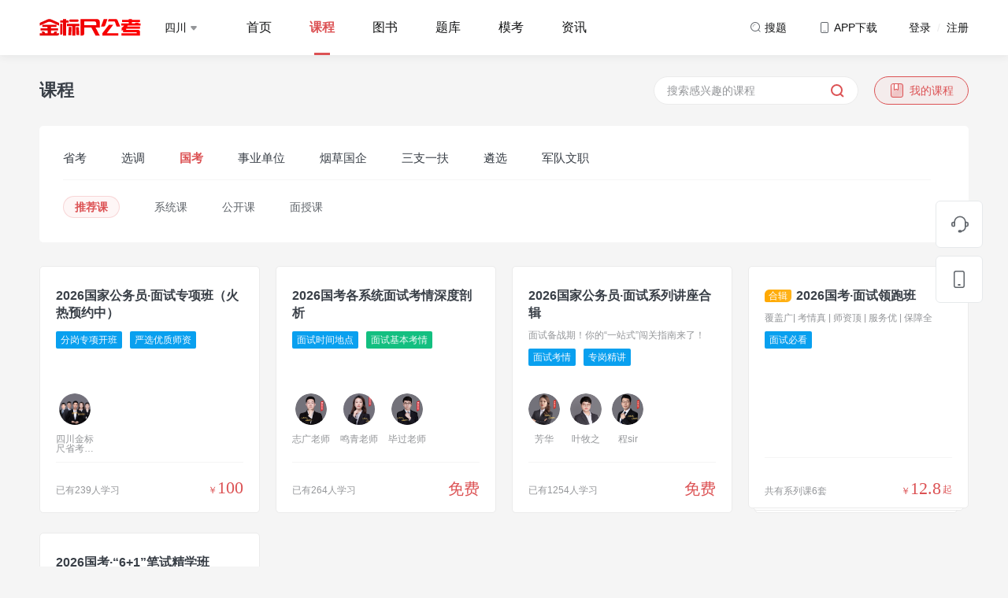

--- FILE ---
content_type: text/html; charset=utf-8
request_url: https://www.jbcgk.com/wp/course/index?tagrelationid=20&brand=jbcgk&province=sichuan
body_size: 14818
content:
<!DOCTYPE html>
<html lang="en">

<head>
    <meta charset="UTF-8">
            <title>金标尺公考</title>
        <meta name="keywords" content="公务员培训">
    <meta name="description" content="【金标尺公考】专注公务员考试的在线教育品牌，致力于为公务员、事业编（含教师、卫生）及各类公招考生提供高品质备考学习体验，涵盖课程、真题、资讯、图书等精品内容，助力考生成功上岸！">
</head>

<link rel="shortcut icon" type="favicon.ico" href="/wp/jbcgk/jbcgk_favicon.png">
<link href="/wp/common/css/tool/bootstrap.min.css" rel="stylesheet">
<link rel="stylesheet" href="/wp/common/css/tool/swiper-bundle.min.css">
<link rel="stylesheet" type="text/css" href="/wp/common/plugins/font-awesome/css/font-awesome.min.css" />
<link rel="stylesheet" href="/wp/jbcgk/css/main.css?v=1769924562">
<script src="/wp/common/js/tool/jquery-3.3.1.min.js" type="text/javascript" charset="utf-8"></script>
<script src="/wp/common/js/tool/bootstrap.min.js"></script>
<script src="/wp/common/js/tool/swiper-bundle.min.js"></script>
<script src="/wp/common/plugins/layer/layer.js"></script>
<script src="/wp/common/js/common.js?v=1769924562"></script>
<script src="/wp/common/js/download.js?v=1769924562"></script>
<script src="https://statics-1253756937.cos.ap-chengdu.myqcloud.com/public_resources/jsencrypt/3.3.2/jsencrypt.min.js"></script>
<script src="https://statics-1253756937.cos.ap-chengdu.myqcloud.com/common/encrypt_publickey.js"></script>
<script src="/wp/common/js/cookie.js"></script>
<script src="https://statics-1253756937.cos.ap-chengdu.myqcloud.com/common/xss.js"></script>


<!-- 右侧导航 -->
<div class="page-side-nav" id="pageSideNav">
    <div class="list">

        <a href="https://tb.53kf.com/code/client/a8debd3f97e628152c9cb159e15d35ac5/5" target="_blank" class="list-item">
            <svg xmlns="http://www.w3.org/2000/svg" width="24" height="24" viewBox="0 0 24 24" class="svg-icon">
                <g transform="translate(-1852 -456)">
                    <rect width="24" height="24" transform="translate(1852 456)" fill="#393f47" opacity="0" />
                    <path d="M22.495,10.815h-.855a7.713,7.713,0,0,0-15.4,0H5.384a2.441,2.441,0,0,0-2.445,2.423v1.615a2.441,2.441,0,0,0,2.445,2.423H6.2a1.627,1.627,0,0,0,1.63-1.615V11.219a6.111,6.111,0,0,1,12.222,0v5.654a5.256,5.256,0,0,1-3.993,5.088,1.589,1.589,0,0,0-1.3-.646h-1.63a1.615,1.615,0,1,0,0,3.231h1.63a1.668,1.668,0,0,0,1.508-.969,6.9,6.9,0,0,0,5.419-6.3h.815a2.441,2.441,0,0,0,2.445-2.423V13.239a2.441,2.441,0,0,0-2.445-2.423ZM5.384,15.661a.814.814,0,0,1-.815-.808V13.238a.814.814,0,0,1,.815-.807H6.2v3.231Zm17.926-.808a.814.814,0,0,1-.815.808H21.68V12.431h.815a.814.814,0,0,1,.815.808v1.615Z" transform="translate(1850.061 454)" fill="#60656b" />
                </g>
            </svg>
            <p class="text">客服</p>
        </a>

        <a href="/wp/book/cart" class="list-item  list-item-car" target="_blank">
            <svg xmlns="http://www.w3.org/2000/svg" width="24" height="24" viewBox="0 0 24 24" class="svg-icon">
                <g transform="translate(-1852 -456)">
                    <rect width="24" height="24" transform="translate(1852 456)" fill="#393f47" opacity="0" />
                    <path d="M20.342,24.033q.071.37.151.793l.593,3.183.673,3.7L22,33.039,34.317,31.6A1.692,1.692,0,0,0,35.8,30.066l0-.1V25.446a1.416,1.416,0,0,0-1.324-1.41l-.093,0H20.342ZM16.348,19.5a4.583,4.583,0,0,1,1.729.36,2.933,2.933,0,0,1,1.833,2.058l.083.372.01.048H34.387A3.112,3.112,0,0,1,37.5,25.321l0,.125v4.523a3.382,3.382,0,0,1-2.877,3.3l-12.3,1.436a3.706,3.706,0,0,0,.346.78,1.957,1.957,0,0,0,1.374,1.02l.086.012,2.467,0,9.558,0a.848.848,0,0,1,0,1.7l-6.448,0-5.639,0-.091-.005a3.6,3.6,0,0,1-2.765-1.852,5.192,5.192,0,0,1-.642-1.642L20.2,32.642q-.336-1.866-.677-3.731l-.7-3.744c-.273-1.44-.47-2.431-.572-2.856a1.274,1.274,0,0,0-.839-.887,3.062,3.062,0,0,0-.753-.2l-.141-.017-.109-.009-.071,0a.848.848,0,0,1,0-1.7ZM34.674,39.013a1.413,1.413,0,0,1,1.413,1.39v.023a1.413,1.413,0,0,1-1.39,1.413h-.023a1.413,1.413,0,0,1-.023-2.826Zm-10.739,0a1.413,1.413,0,0,1,1.413,1.39v.023a1.413,1.413,0,0,1-1.39,1.413h-.023a1.413,1.413,0,0,1-.023-2.826Z" transform="translate(1837.5 437.269)" fill="#60656b" />
                </g>
            </svg>
            <p class="text">购物车</p>
        </a>

        <a href="javascript:void(0)" class="list-item list-item-download">
            <svg class="svg-icon" xmlns="http://www.w3.org/2000/svg" width="24" height="24" viewBox="0 0 24 24">
                <g transform="translate(-1852 -456)">
                    <rect class="download-svg1" width="24" height="24" transform="translate(1852 456)" fill="#393f47" opacity="0" />
                    <g class="download-svg2" transform="translate(1857 457)" fill="none" stroke="#60656b" stroke-width="1.5">
                        <rect width="14" height="22" rx="3" stroke="none" />
                        <rect x="0.75" y="0.75" width="12.5" height="20.5" rx="2.25" fill="none" />
                    </g>
                    <g class="download-svg3" transform="translate(1862 474)" fill="#fff" stroke="#60656b" stroke-width="1">
                        <rect width="4" height="2" rx="1" stroke="none" />
                        <rect x="0.5" y="0.5" width="3" height="1" rx="0.5" fill="none" />
                    </g>
                </g>
            </svg>
                            <p class="text">APP下载</p>
                <div class="code-box-box">
                    <div class="code-box">
                        <div class="code" style="background-image: url(https://webresource-1253756937.cos.ap-guangzhou.myqcloud.com/pc/jbcgk/common/code_bg.png);">
                            <img src="https://webresource-1253756937.cos.ap-guangzhou.myqcloud.com/pc/common/jbcgkcode.png" alt="">
                        </div>
                        <p class="code-text">扫码下载金标尺公考APP</p>
                    </div>
                </div>
                    </a>

        <!--购买使用-->
        <form method="post" id="submit_form"></form>

        <div class="list-item" id="scollTopButton">
            <svg xmlns="http://www.w3.org/2000/svg" width="24" height="24" viewBox="0 0 24 24" class="svg-icon">
                <g transform="translate(-1854 -458)">
                    <rect class="svg-back1" width="24" height="24" transform="translate(1854 458)" fill="#393f47" opacity="0" />
                    <path class="svg-back2" d="M85.786,73.483H81.344v7.4h1.481V79.406h4.442V73.483Zm0,4.442H82.824V74.964h2.962ZM75.421,73.483H73.94v7.4h5.923v-7.4Zm2.962,5.923H75.421V74.964h2.962Zm-9.76-5.923H66.267v1.481h2.356v5.923H70.1V74.964h2.356V73.483H68.622Z" transform="translate(1789.233 399.798)" fill="#393f47" />
                    <path class="svg-back3" d="M1861,468.125l6.125-6.125,6.125,6.125" transform="translate(-1.125 -1.625)" fill="none" stroke="#393f47" stroke-linecap="round" stroke-linejoin="round" stroke-width="1.6" />
                </g>
            </svg>
            <p class="text">回顶部</p>
        </div>
    </div>
</div>

<!-- 登录弹窗 -->
<div class="login-modal" id="loginModal" modalType="login" style="display: none;">
    <div class="login-modal-box">
        <div class="login-modal-header">
            <!-- <div class="title-header">登录</div> -->
            <ul class="nav  login-tabs">
                <li><a href="#loginTab1" data-toggle="tab" class="link active">验证码登录</a></li>
                <li><a href="#loginTab2" data-toggle="tab" class="link ">密码登录</a></li>
            </ul>
        </div>
        <div class="login-modal-content">
            <div class="tab-content">
                <div class="tab-pane active" id="loginTab1">
                    <!-- 验证码登录 -->
                    <div class="login-form form-code-login">
                        <!-- 手机号 -->
                        <div class="login-form-item">
                            <div class="login-form-item-element">
                                <input type="text" placeholder="请输入手机号" maxlength="11" onkeyup="value=value.replace(/[^\d]/g,'')" class="input input-phone" id="" autofocus="autofocus">
                                <!-- 错误提示 -->
                                <p class="err-tips">
                                    <img src="/wp/common/images/common/login_err_tips.png" class="icon">
                                    <span class="text"></span>
                                </p>
                            </div>
                        </div>

                        <!-- 图形验证码 -->
                        <div class="login-form-item">
                            <div class="login-form-item-element">
                                <input type="text" placeholder="请输入图形验证码" maxlength="4" onkeyup="value=value.replace(/[^\d]/g,'')" class="input input-img-code">
                                <!-- 错误提示 -->
                                <p class="err-tips">
                                    <img src="/wp/common/images/common/login_err_tips.png" class="icon">
                                    <span class="text"></span>
                                </p>
                            </div>
                            <div class="code-image-box" id="verify_code">
                                <img src="/wp/home/get_captcha?type=login" onclick="this.src='/wp/home/get_captcha?type=login&rand='+Math.random();">
                            </div>
                        </div>

                        <!-- 密码 -->
                        <div class="login-form-item">
                            <div class="login-form-item-element login-form-item-password">
                                <input type="text" placeholder="验证码" maxlength="4" onkeyup="value=value.replace(/[^\d]/g,'')" class="input input-code disabled">
                                <div class="code-box disabled" id="loginCodeButton" data-type="login"> 获取验证码</div>
                                <!-- 错误提示 -->
                                <p class="err-tips">
                                    <img src="/wp/common/images/common/login_err_tips.png" class="icon">
                                    <span class="text"></span>
                                </p>
                            </div>
                        </div>
                        <button class="submit-button disabled">登录&nbsp;/&nbsp;注册</button>
                        <div class="agreement-tips">
                            <p class="checkbox"><input type="checkbox"></p>
                            <p class="text">注册/登录即代表您已同意金标尺公考<a href="https://appresource-1253756937.cos.ap-chengdu.myqcloud.com/jbcgk/agreement/privacy.html" class="link" target="_blank">《隐私协议》</a><a href="https://appresource-1253756937.cos.ap-chengdu.myqcloud.com/jbcgk/agreement/user_agreement.html" class="link" target="_blank">《用户协议》</a></p>
                        </div>
                    </div>
                </div>
                <div class="tab-pane " id="loginTab2">
                    <!-- 密码登录 -->
                    <div class="login-form form-password-login">
                        <!-- 密码手机号 -->
                        <div class="login-form-item">
                            <div class="login-form-item-element">
                                <input type="text" placeholder="请输入手机号" maxlength="11" onkeyup="value=value.replace(/[^\d]/g,'')" class="input input-phone" autocomplete="off">
                                <input type="password" autocomplete="new-password" style="display: none" />
                                <!-- 错误提示 -->
                                <p class="err-tips">
                                    <img src="/wp/common/images/common/login_err_tips.png" class="icon">
                                    <span class="text"></span>
                                </p>
                            </div>
                        </div>
                        <!-- 登录密码 -->
                        <div class="login-form-item">
                            <div class="login-form-item-element login-form-item-password">
                                <input type="password" placeholder="请输入登录密码" maxlength="20" class="input input-password" autocomplete="off">
                                <div class="eye-box">
                                    <img src="/wp/common/images/common/login_eye_close.png" class="icon icon1">
                                    <img src="/wp/common/images/common/login_eye_open.png" class="icon icon2">
                                </div>
                                <!-- 错误提示 -->
                                <p class="err-tips">
                                    <img src="/wp/common/images/common/login_err_tips.png" class="icon">
                                    <span class="text"></span>
                                </p>
                            </div>
                        </div>
                        <div class="login-form-tips" onclick="modalSwitchForm('resetModal')">忘记密码?</div>
                        <button class="submit-button disabled">登录</button>
                        <div class="agreement-tips">
                            <p class="checkbox"><input type="checkbox"></p>
                            <p class="text">注册/登录即代表您已同意金标尺公考<a href="https://appresource-1253756937.cos.ap-chengdu.myqcloud.com/jbcgk/agreement/privacy.html" class="link" target="_blank">《隐私协议》</a><a href="https://appresource-1253756937.cos.ap-chengdu.myqcloud.com/jbcgk/agreement/user_agreement.html" class="link" target="_blank">《用户协议》</a></p>
                        </div>
                    </div>
                </div>
            </div>
        </div>
        <!--        <div class="login-modal-footer">-->
        <!--            <div class="wx-login"><img src="/wp/common/images/common/login_wx.png" class="icon"> 微信登录</div>-->
        <!--        </div>-->
    </div>
    <div class="reset-modal-box">
        <div class="login-modal-header">
            <div class="title-header">重置密码</div>
        </div>
        <div class="login-modal-content">
            <div class="login-form form-reset-login">
                <!-- 手机号 -->
                <div class="login-form-item">
                    <div class="login-form-item-element">
                        <input type="text" placeholder="请输入手机号" maxlength="11" onkeyup="value=value.replace(/[^\d]/g,'')" class="input input-phone" autocomplete="off">
                        <input type="password" autocomplete="new-password" style="display: none" />
                        <!-- 错误提示 -->
                        <p class="err-tips">
                            <img src="/wp/common/images/common/login_err_tips.png" class="icon">
                            <span class="text"></span>
                        </p>
                    </div>
                </div>
                <!-- 图形验证码 -->
                <div class="login-form-item">
                    <div class="login-form-item-element">
                        <input type="text" placeholder="请输入图形验证码" maxlength="4" onkeyup="value=value.replace(/[^\d]/g,'')" class="input input-img-code">

                        <!-- 错误提示 -->
                        <p class="err-tips">
                            <img src="/wp/common/images/common/login_err_tips.png" class="icon">
                            <span class="text"></span>
                        </p>
                    </div>

                    <div class="code-image-box " id="verify_code">
                        <img src="/wp/home/get_captcha?type=reset_password" onclick="this.src='/wp/home/get_captcha?type=reset_password&rand='+Math.random();">
                    </div>
                </div>

                <!-- 验证码 -->
                <div class="login-form-item">
                    <div class="login-form-item-element login-form-item-password">
                        <input type="text" placeholder="验证码" maxlength="4" onkeyup="value=value.replace(/[^\d]/g,'')" class="input input-code disabled" autocomplete="off">
                        <input type="password" autocomplete="new-password" style="display: none" />
                        <div class="code-box disabled" id="resetPwdCodeButton" data-type="reset_password"> 获取验证码</div>
                        <!-- 错误提示 -->
                        <p class="err-tips">
                            <img src="/wp/common/images/common/login_err_tips.png" class="icon">
                            <span class="text"></span>
                        </p>
                    </div>
                </div>
                <!-- 登录密码 -->
                <div class="login-form-item">
                    <div class="login-form-item-element login-form-item-password">
                        <input type="password" placeholder="设置密码（6-20位英文或数字）" maxlength="20" class="input input-password" autocomplete="off">
                        <input type="password" autocomplete="new-password" style="display: none" />
                        <div class="eye-box">
                            <img src="/wp/common/images/common/login_eye_close.png" class="icon icon1">
                            <img src="/wp/common/images/common/login_eye_open.png" class="icon icon2">
                        </div>
                        <!-- 错误提示 -->
                        <p class="err-tips">
                            <img src="/wp/common/images/common/login_err_tips.png" class="icon">
                            <span class="text"></span>
                        </p>
                    </div>
                </div>
                <button class="submit-button disabled">确定</button>
                <div class="back-login">返回登录</div>
            </div>
        </div>
    </div>
    <div class="data-modal-box">
        <div class="login-modal-header">
            <div class="title-header">完善资料</div>
        </div>
        <div class="login-modal-content">
            <div class="login-form form-data-login">

                <!-- 用户名 -->
                <div class="login-form-item">
                    <div class="login-form-item-element">
                        <input type="text" placeholder="请输入昵称" maxlength="11" class="input input-username">
                        <!-- 错误提示 -->
                        <p class="err-tips">
                            <img src="/wp/common/images/common/login_err_tips.png" class="icon">
                            <span class="text"></span>
                        </p>
                    </div>
                </div>

                <!-- 登录密码 -->
                <div class="login-form-item">
                    <div class="login-form-item-element login-form-item-password">
                        <input type="password" placeholder="设置密码 (6-20位英文或数字)" maxlength="20" class="input input-password">
                        <div class="eye-box">
                            <img src="/wp/common/images/common/login_eye_close.png" class="icon icon1">
                            <img src="/wp/common/images/common/login_eye_open.png" class="icon icon2">
                        </div>
                        <!-- 错误提示 -->
                        <p class="err-tips">
                            <img src="/wp/common/images/common/login_err_tips.png" class="icon">
                            <span class="text"></span>
                        </p>
                    </div>
                </div>
                <input type="hidden" id="confirm_phone" />
                <input type="hidden" id="confirm_regcode" />
                <button class="submit-button disabled">确定</button>
            </div>
        </div>
    </div>
    <div class="wx-modal-box">
        <div class="login-modal-header">
            <div class="title-header">微信登录</div>
        </div>
        <div class="login-modal-content">
            <div class="code-box">
                <!--                <img src="/wp/common/images/demo/code.png" class="img">-->
                <iframe id="wx_login_qrcode" src="" height="278" width="278" frameborder="no"></iframe>
            </div>
            <p class="tips">请使用微信扫描二维码，登录金标尺公考</p>
            <div class="back-login">返回登录</div>
        </div>
    </div>
</div>

<!-- 选择报考地区/考试类别 -->
<div class="area-modal " id="regionModal" style="display: none;">
    <div class="common-modal-header">
        <div class="close-button">
            <svg class="svg-icon" xmlns="http://www.w3.org/2000/svg" width="20.002" height="20" viewBox="0 0 20.002 20">
                <rect height="20" transform="translate(0.002)" opacity="0" />
                <path d="M21921.254-2386.249v-6.252H21915v-1.5h6.252v-6.252h1.5V-2394H21929v1.5h-6.252v6.252Z" transform="translate(13818.813 -17183.578) rotate(135)" fill="#60656b" opacity="0.3" />
            </svg>
        </div>
    </div>
    <div class="common-modal-content">
        <div class="area-select-title">Hi，同学</div>
        <div class="area-select-subtitle">选择你要报考的地区、考试，为您定制学习内容</div>
        <div class="area-select-list">
            <div class="list-header">
                <svg xmlns="http://www.w3.org/2000/svg" width="20" height="20" viewBox="0 0 20 20" class="svg-icon">
                    <g transform="translate(-2448 -97)">
                        <rect width="20" height="20" transform="translate(2448 97)" fill="#60656b" opacity="0" />
                        <path d="M-278.111,47.536a7,7,0,0,0-10.78,0l-.018.022a6.952,6.952,0,0,0-.076,8.759,27.829,27.829,0,0,0,4.244,4.239,1.978,1.978,0,0,0,2.492,0,26.426,26.426,0,0,0,4.386-4.492A6.881,6.881,0,0,0-278.111,47.536ZM-283.5,54.5A2.5,2.5,0,0,1-286,52a2.5,2.5,0,0,1,2.5-2.5A2.5,2.5,0,0,1-281,52,2.5,2.5,0,0,1-283.5,54.5Z" transform="translate(2741.5 54)" fill="#00b38a" />
                    </g>
                </svg>
                <p class="name">报考地区</p>
            </div>
            <div class="list-content">
                <ul class="list" id="province_list">
                                            <li>
                            <a href="javascript:void(0)" class="link province_item " data-key="chongqing">重庆</a>
                        </li>
                                            <li>
                            <a href="javascript:void(0)" class="link province_item active" data-key="sichuan">四川</a>
                        </li>
                                            <li>
                            <a href="javascript:void(0)" class="link province_item " data-key="guizhou">贵州</a>
                        </li>
                                            <li>
                            <a href="javascript:void(0)" class="link province_item " data-key="xinjiang">新疆</a>
                        </li>
                                            <li>
                            <a href="javascript:void(0)" class="link province_item " data-key="hunan">湖南</a>
                        </li>
                                            <li>
                            <a href="javascript:void(0)" class="link province_item " data-key="hubei">湖北</a>
                        </li>
                                            <li>
                            <a href="javascript:void(0)" class="link province_item " data-key="shaanxi">陕西</a>
                        </li>
                                            <li>
                            <a href="javascript:void(0)" class="link province_item " data-key="yunnan">云南</a>
                        </li>
                                            <li>
                            <a href="javascript:void(0)" class="link province_item " data-key="anhui">安徽</a>
                        </li>
                                            <li>
                            <a href="javascript:void(0)" class="link province_item " data-key="gansu">甘肃</a>
                        </li>
                                            <li>
                            <a href="javascript:void(0)" class="link province_item " data-key="hebei">河北</a>
                        </li>
                                            <li>
                            <a href="javascript:void(0)" class="link province_item " data-key="henan">河南</a>
                        </li>
                                            <li>
                            <a href="javascript:void(0)" class="link province_item " data-key="jilin">吉林</a>
                        </li>
                                            <li>
                            <a href="javascript:void(0)" class="link province_item " data-key="tibet">西藏</a>
                        </li>
                                            <li>
                            <a href="javascript:void(0)" class="link province_item " data-key="fujian">福建</a>
                        </li>
                                            <li>
                            <a href="javascript:void(0)" class="link province_item " data-key="hainan">海南</a>
                        </li>
                                            <li>
                            <a href="javascript:void(0)" class="link province_item " data-key="shanxi">山西</a>
                        </li>
                                            <li>
                            <a href="javascript:void(0)" class="link province_item " data-key="beijing">北京</a>
                        </li>
                                            <li>
                            <a href="javascript:void(0)" class="link province_item " data-key="guangxi">广西</a>
                        </li>
                                            <li>
                            <a href="javascript:void(0)" class="link province_item " data-key="jiangsu">江苏</a>
                        </li>
                                            <li>
                            <a href="javascript:void(0)" class="link province_item " data-key="jiangxi">江西</a>
                        </li>
                                            <li>
                            <a href="javascript:void(0)" class="link province_item " data-key="ningxia">宁夏</a>
                        </li>
                                            <li>
                            <a href="javascript:void(0)" class="link province_item " data-key="qinghai">青海</a>
                        </li>
                                            <li>
                            <a href="javascript:void(0)" class="link province_item " data-key="liaoning">辽宁</a>
                        </li>
                                            <li>
                            <a href="javascript:void(0)" class="link province_item " data-key="shandong">山东</a>
                        </li>
                                            <li>
                            <a href="javascript:void(0)" class="link province_item " data-key="shanghai">上海</a>
                        </li>
                                            <li>
                            <a href="javascript:void(0)" class="link province_item " data-key="tianjing">天津</a>
                        </li>
                                            <li>
                            <a href="javascript:void(0)" class="link province_item " data-key="zhejiang">浙江</a>
                        </li>
                                            <li>
                            <a href="javascript:void(0)" class="link province_item " data-key="guangdong">广东</a>
                        </li>
                                            <li>
                            <a href="javascript:void(0)" class="link province_item " data-key="neimenggu">内蒙古</a>
                        </li>
                                            <li>
                            <a href="javascript:void(0)" class="link province_item " data-key="heilongjiang">黑龙江</a>
                        </li>
                                    </ul>
            </div>
        </div>
        <div class="area-select-list" area="exam_category">
            <div class="list-header">
                <svg xmlns="http://www.w3.org/2000/svg" width="20" height="20" viewBox="0 0 20 20" class="svg-icon">
                    <g transform="translate(-2448 -97)">
                        <rect width="20" height="20" transform="translate(2448 97)" fill="#60656b" opacity="0" />
                        <path d="M23947,17580a1,1,0,0,1-1-1v-4a1,1,0,0,1,1-1h4a1,1,0,0,1,1,1v4a1,1,0,0,1-1,1Zm-8,0a1,1,0,0,1-1-1v-4a1,1,0,0,1,1-1h4a1,1,0,0,1,1,1v4a1,1,0,0,1-1,1Zm8-8a1,1,0,0,1-1-1v-4a1,1,0,0,1,1-1h4a1,1,0,0,1,1,1v4a1,1,0,0,1-1,1Zm-8,0a1,1,0,0,1-1-1v-4a1,1,0,0,1,1-1h4a1,1,0,0,1,1,1v4a1,1,0,0,1-1,1Z" transform="translate(-21487 -17466)" fill="#00b38a" />
                    </g>
                </svg>
                <p class="name" show="exam_category">学习方向</p>
            </div>
            <div class="list-content">
                <ul class="list" id="exam_list">
                </ul>
            </div>
        </div>
    </div>
</div>

<!-- 成功 -->
<div class="common-tips" id="commonTipsSuccess" style="display: none;">
    <img src="/wp/common/images/common/common_tips_success.png" class="icon">
    <span class="text">成功弹窗点击</span>
</div>

<!-- 失败 -->
<div class="common-tips" id="commonTipsError" style="display: none;">
    <img src="/wp/common/images/common/common_tips_error.png" class="icon">
    <span class="text">失败弹窗点击</span>
</div>

<!-- 警告 -->
<div class="common-tips " id="commonTipsWarning" style="display: none;">
    <img src="/wp/common/images/common/common_tips_warning.png" class="icon">
    <span class="text">警告弹窗点击</span>
</div>

<!-- 提示 -->
<div class="common-tips " id="commonTipsTips" style="display: none;">
    <img src="/wp/common/images/common/common_tips_tips.png" class="icon">
    <span class="text">提示弹窗点击</span>
</div><link rel="stylesheet" type="text/css" href="/wp/jbcgk/css/goodsList.css" />
<body class="backgroud-gray">
<div class="header-nav-box">
    <!-- 有fixed class时，才会悬浮 -->
    <div id="headerNav" class="fixed">
        <div class="container">
            <div class="header-nav">
                                    <a href="/wp?brand=jbcgk&province=sichuan" class="logo-link">
                        <img src="https://webresource-1253756937.cos.ap-guangzhou.myqcloud.com/pc/jbcgk/common/header_logo.png">
                    </a>
                                <div class="nav-select">
                    <p class="select-text">四川                         <img
                            src="/wp/common/images/common/header_select_icon.png"></p>
                </div>
                                    <div class="nav-list">
                                                    <a class="nav-list-item "
                               href="/wp?brand=jbcgk&province=sichuan">首页</a>
                                                    <a class="nav-list-item active"
                               href="/wp/course/index?brand=jbcgk&province=sichuan">课程</a>
                                                    <a class="nav-list-item "
                               href="/wp/book/index?brand=jbcgk&province=sichuan">图书</a>
                                                    <a class="nav-list-item "
                               href="/wp/practice/index?brand=jbcgk&province=sichuan">题库</a>
                                                    <a class="nav-list-item "
                               href="/wp/practice/exam_index?brand=jbcgk&province=sichuan">模考</a>
                                                    <a class="nav-list-item "
                               href="/wp/news/index?brand=jbcgk&province=sichuan">资讯</a>
                                            </div>
                                <a class="icon-text"
                   href="/wp/search/index?brand=jbcgk">
                    <svg xmlns="http://www.w3.org/2000/svg" width="16" height="16" viewBox="0 0 16 16"
                         class="icon-svg">
                        <g transform="translate(-1294 -30)">
                            <rect class="svg1" width="16" height="16" transform="translate(1294 30)" fill="#60656b"
                                  opacity="0"/>
                            <path class="svg2"
                                  d="M1188.157-797.343a.5.5,0,0,1-.354-.147l-1.929-1.929A6.007,6.007,0,0,1,1182-798a6.006,6.006,0,0,1-6-6,6.007,6.007,0,0,1,6-6,6.007,6.007,0,0,1,6,6,6,6,0,0,1-1.419,3.874l1.93,1.929a.5.5,0,0,1,.146.353.5.5,0,0,1-.146.353A.5.5,0,0,1,1188.157-797.343ZM1182-809a5.006,5.006,0,0,0-5,5,5.006,5.006,0,0,0,5,5,5.005,5.005,0,0,0,5-5A5.006,5.006,0,0,0,1182-809Z"
                                  transform="translate(120 841)" fill="#60656b"/>
                            <path class="svg3" d="M4,7A3,3,0,0,1,7,4" transform="translate(1295 30)" fill="none"
                                  stroke="#60656b" stroke-linecap="round" stroke-width="1" opacity="0.5"/>
                        </g>
                    </svg>
                    <span class="text">搜题</span>
                </a>
                <div class="icon-text icon-text-app">
                    <svg xmlns="http://www.w3.org/2000/svg" width="16" height="16" viewBox="0 0 16 16"
                         class="icon-svg">
                        <g transform="translate(-1294 -29)">
                            <rect class="svg1" width="16" height="16" transform="translate(1294 29)" fill="#60656b"
                                  opacity="0"/>
                            <path class="svg2"
                                  d="M1090-794h-6a2,2,0,0,1-2-2v-10a2,2,0,0,1,2-2h6a2,2,0,0,1,2,2v10A2,2,0,0,1,1090-794Zm-6-13a1,1,0,0,0-1,1v10a1,1,0,0,0,1,1h6a1,1,0,0,0,1-1v-10a1,1,0,0,0-1-1Z"
                                  transform="translate(215 838)" fill="#60656b"/>
                            <rect class="svg3" width="4" height="1" rx="0.5" transform="translate(1300 41)"
                                  fill="#60656b" opacity="0.5"/>
                        </g>
                    </svg>
                                            <span class="text">APP下载</span>
                        <div class="header-nav-hover">
                            <div class="code-box">
                                <div class="code" style="background-image: url(https://webresource-1253756937.cos.ap-guangzhou.myqcloud.com/pc/jbcgk/common/code_bg.png);">
                                    <img src="https://webresource-1253756937.cos.ap-guangzhou.myqcloud.com/pc/common/jbcgkcode.png" alt="">
                                </div>
                                <p class="code-text">扫码下载金标尺公考APP</p>
                            </div>
                        </div>
                                    </div>
                                    <div class="login-text">登录 <span class="symbol">&nbsp;/&nbsp;</span> 注册</div>
                                <input type="hidden" id="ucid" value="0"/>
            </div>
        </div>

            </div>
</div>
<link rel="stylesheet" href="/wp/common/layui/css/layui.css" media="all">

<div class="container"  style="min-height: calc(100vh - 418px);">
    <div class="row">
        <div class="col-md-12">
            <div class="page-list-title">
                <div class="title">课程</div>
                <div class="right-content">
                    <!-- 搜索 -->
                    <div class="search">
                        <input type="text" name="keywords" placeholder="搜索感兴趣的课程" class="input" autocomplete="off">
                        <input type="password" autocomplete="new-password" style="display: none"/>
                        <p class="button search-button">
                             <svg class="svg-icon" xmlns="http://www.w3.org/2000/svg" width="20" height="20"
                                    viewBox="0 0 20 20">
                                    <g transform="translate(3 3.01)">
                                        <rect width="20" height="20" transform="translate(-3 -3.01)" opacity="0" />
                                        <circle class="svg1" cx="6.5" cy="6.5" r="6.5" transform="translate(0 -0.009)"
                                            fill="none" stroke="#00b38a" stroke-width="2" />
                                        <path class="svg2" d="M1297.708,39.15l3,2.816"
                                            transform="translate(-1286.365 -27.592)" fill="none" stroke="#00b38a"
                                            stroke-linecap="round" stroke-width="2" />
                                    </g>
                                </svg>
                        </p>
                    </div>
                    <!-- 我的课程 -->
                                        <a href="javascript:;" class="my-button login-text">
                                            <svg class="svg-icon" xmlns="http://www.w3.org/2000/svg"
                             xmlns:xlink="http://www.w3.org/1999/xlink" width="20" height="20" viewBox="0 0 20 20">
                            <defs>
                                <linearGradient id="linear-gradient" x1="0.028" y1="0.045" x2="0.968" y2="0.964" gradientUnits="objectBoundingBox">
                                    <stop offset="0" stop-color="#fff" />
                                    <stop class="svg0" offset="1" stop-color="#e6fff9" />
                                </linearGradient>
                            </defs>
                            <g transform="translate(-409 -59.197)">
                                <rect width="20" height="20" transform="translate(409 59.197)" opacity="0" />
                                <g class="svg1" transform="translate(411 60.197)" stroke="#00b38a" stroke-width="1"
                                   fill="url(#linear-gradient)">
                                    <rect width="16" height="18" rx="3" stroke="none" />
                                    <rect x="0.5" y="0.5" width="15" height="17" rx="2.5" fill="none" />
                                </g>
                                <g transform="translate(-9461 -17682.998)" fill="#fff">
                                    <path d="M 9880.9990234375 17751.43359375 C 9880.912109375 17751.43359375 9880.826171875 17751.408203125 9880.7431640625 17751.359375 L 9879.255859375 17750.466796875 L 9878.9990234375 17750.3125 L 9878.7412109375 17750.46875 L 9877.2578125 17751.361328125 C 9877.177734375 17751.408203125 9877.0908203125 17751.43359375 9877.0009765625 17751.43359375 C 9876.873046875 17751.43359375 9876.7451171875 17751.380859375 9876.650390625 17751.291015625 C 9876.58203125 17751.224609375 9876.5 17751.109375 9876.5 17750.93359375 L 9876.5 17748.46484375 L 9876.5 17743.69921875 L 9881.501953125 17743.69921875 L 9881.501953125 17749.1953125 L 9881.501953125 17750.93359375 C 9881.501953125 17751.2421875 9881.2412109375 17751.43359375 9880.9990234375 17751.43359375 Z" stroke="none" />
                                    <path class="svg2" d="M 9877 17750.931640625 L 9878.4833984375 17750.0390625 L 9878.998046875 17749.73046875 L 9879.513671875 17750.0390625 L 9880.9990234375 17750.9296875 C 9881 17750.9296875 9881.0009765625 17750.931640625 9881.001953125 17750.931640625 C 9881.001953125 17750.931640625 9881.001953125 17750.931640625 9881.001953125 17750.931640625 L 9881.001953125 17749.1953125 L 9881.001953125 17744.19921875 L 9877 17744.19921875 L 9877 17748.46484375 L 9877 17750.931640625 M 9880.9990234375 17751.93359375 C 9880.8271484375 17751.93359375 9880.6513671875 17751.88671875 9880.4873046875 17751.7890625 L 9878.9990234375 17750.896484375 L 9877.515625 17751.7890625 C 9877.349609375 17751.888671875 9877.1728515625 17751.93359375 9877.0009765625 17751.93359375 C 9876.4794921875 17751.93359375 9876 17751.517578125 9876 17750.93359375 L 9876 17748.46484375 L 9876 17743.19921875 L 9882.001953125 17743.19921875 L 9882.001953125 17749.1953125 L 9882.001953125 17750.93359375 C 9882.001953125 17751.515625 9881.5205078125 17751.93359375 9880.9990234375 17751.93359375 Z" stroke="none" fill="#00b38a" />
                                </g>
                            </g>
                        </svg>

                        <span>我的课程</span>
                    </a>
                </div>
            </div>
        </div>
    </div>

                        <div class="row">
                <div class="col-md-12">
                    <div class="goods-subject-select">

                                                    <div class="subject-list">
                                <div class="list">
                                                                            <a class="text " href="/wp/course/index?tagrelationid=18&brand=jbcgk&province=sichuan">省考</a>
                                                                            <a class="text " href="/wp/course/index?tagrelationid=19&brand=jbcgk&province=sichuan">选调</a>
                                                                            <a class="text active" href="/wp/course/index?tagrelationid=20&brand=jbcgk&province=sichuan">国考</a>
                                                                            <a class="text " href="/wp/course/index?tagrelationid=21&brand=jbcgk&province=sichuan">事业单位</a>
                                                                            <a class="text " href="/wp/course/index?tagrelationid=23&brand=jbcgk&province=sichuan">烟草国企</a>
                                                                            <a class="text " href="/wp/course/index?tagrelationid=22&brand=jbcgk&province=sichuan">三支一扶</a>
                                                                            <a class="text " href="/wp/course/index?tagrelationid=490&brand=jbcgk&province=sichuan">遴选</a>
                                                                            <a class="text " href="/wp/course/index?tagrelationid=431&brand=jbcgk&province=sichuan">军队文职</a>
                                                                    </div>
                            </div>
                        
                                                    <div class="subject-list second-subject-list">
                                <div class="list">
                                                                            <a class="text active" href="/wp/course/index?tagrelationid=20&sub_tag_key=tk_ct14&brand=jbcgk&province=sichuan">推荐课 </a>
                                                                            <a class="text " href="/wp/course/index?tagrelationid=20&sub_tag_key=tk_ct8&brand=jbcgk&province=sichuan">系统课 </a>
                                                                            <a class="text " href="/wp/course/index?tagrelationid=20&sub_tag_key=tk_ct2&brand=jbcgk&province=sichuan">公开课 </a>
                                                                            <a class="text " href="/wp/course/index?tagrelationid=20&sub_tag_key=tk_ct9&brand=jbcgk&province=sichuan">面授课 </a>
                                                                    </div>
                            </div>
                        
                    </div>
                </div>
            </div>
            
    <input type="hidden" name="element" value="1"/>

    <div class="row course_list">

    </div>
</div>

<!-- footer -->
<div class="page-footer">
    <div class="container">
        <div class="content">
            <div class="ad">
                <div class="detail">
                    <div class="app">
                                                    <div class="img">
                                <img src="https://webresource-1253756937.cos.ap-guangzhou.myqcloud.com/pc/common/jbcgkqrcode.png" alt="" class="image_file">
                            </div>
                                                <div class="text">
                            <div class="title">金标尺公考APP</div>
                            <div class="desc">考公务员，到金标尺</div>
                            <div class="button">
                                <a href="https://apps.apple.com/cn/app/id1447839726" target="_blank">
                                    <div class="button-link ios">
                                        <div class="image">
                                            <i class="fa fa-apple"></i>
                                        </div>
                                        <div class="text">
                                            IOS下载
                                        </div>
                                    </div>
                                </a>
                                <a href="https://a.app.qq.com/o/simple.jsp?pkgname=cn.net.tiku.jbcgk.syn" target="_blank">
                                    <div class="button-link  android">
                                        <div class="image">
                                            <i class="fa fa-android"></i>
                                        </div>
                                        <div class="text">
                                            安卓下载
                                        </div>
                                    </div>
                                </a>
                            </div>
                        </div>
                    </div>
                    <div class="contact">
                        <div class="title">联系我们</div>
                        <div class="iphone">
                            <div class="tel_detail">
                                <div class="title">
                                    <span class="tip2">
                                        咨询热线：
                                    </span>
                                    <span class="tip1">
                                        028-86692305、028-87055580                                    </span>
                                </div>
                            </div>
                        </div>
                        <div class="tips">
                            （周一至周日 9:00-21:00）                        </div>
                        <div class="iphone">
                            <div class="tel_detail">
                                <div class="title">
                                    <span class="tip2">
                                        总部地址：
                                    </span>
                                    <span class="tip1">
                                        成都市金牛区一环路北四段191号金宇大厦四川金标尺教育总部（地铁6号线梁家巷站C2出口）                                    </span>
                                </div>
                            </div>
                        </div>
                    </div>
                                            <div class="study">
                            <div class="title">学习工具</div>
                            <div class="study_icons">
                                                                    <a href="https://a.app.qq.com/o/simple.jsp?pkgname=cn.net.tiku.shikaobang.syn" target="_blank" class="icons_item">
                                        <div class="img">
                                            <img src="https://webresource-1253756937.cos.ap-guangzhou.myqcloud.com/pc/common/SKB-logo.png" alt="">
                                        </div>
                                        <div class="text">事考帮</div>
                                    </a>
                                                                    <a href="https://a.app.qq.com/o/simple.jsp?pkgname=cn.net.tiku.jbcgk.syn" target="_blank" class="icons_item">
                                        <div class="img">
                                            <img src="https://webresource-1253756937.cos.ap-guangzhou.myqcloud.com/pc/common/JBCGK-logo.png" alt="">
                                        </div>
                                        <div class="text">公考</div>
                                    </a>
                                                                    <a href="https://a.app.qq.com/o/simple.jsp?pkgname=cn.net.tiku.gpjiaoshi.syn" target="_blank" class="icons_item">
                                        <div class="img">
                                            <img src="https://webresource-1253756937.cos.ap-guangzhou.myqcloud.com/pc/common/GPJS-logo.png" alt="">
                                        </div>
                                        <div class="text">教师</div>
                                    </a>
                                                                    <a href="https://a.app.qq.com/o/simple.jsp?pkgname=cn.tiku.android.zsb" target="_blank" class="icons_item">
                                        <div class="img">
                                            <img src="https://skbang-1253756937.cosgz.myqcloud.com/app_guide/chongqing/attachment/16456817747594.png" alt="">
                                        </div>
                                        <div class="text">专升本</div>
                                    </a>
                                                            </div>
                        </div>
                                    </div>
            </div>
            <div class="footer_detail">
                                    <div class="friend-contact">
                        <div class="title">友情链接：</div>
                        <div class="item_box">
                                                            <a href="https://www.jinbiaochi.com/" target="_blank" class="contact_item"> 金标尺教育 </a>
                                                            <a href="https://www.shikaobang.cn/" target="_blank" class="contact_item"> 事考帮 </a>
                                                            <a href="https://www.jbcjiaoshi.com/" target="_blank" class="contact_item"> 金标尺教师 </a>
                                                            <a href="https://dingwei.cn/" target="_blank" class="contact_item"> 鼎维·云掌门 </a>
                                                    </div>
                    </div>
                                <div class="contact_detail">
                                            <div class="left">
                            <span class="copyright">
                                <a href="https://beian.miit.gov.cn/" target="_blank" style="color: #949699;">Copyright©2021 版权所有 重庆题酷信息科技有限公司</a>
                            </span>
                            <span class="record">
                                <a href="https://beian.miit.gov.cn/" target="_blank">
                                    <span class="url">网站备案号：渝ICP备16011660号-2</span>
                                </a>
                                <span class="police">
                                    <img src="/wp/common/images/footer/record.png" alt="" class="img">
                                </span>
                                <a href="https://www.beian.gov.cn/portal/registerSystemInfo?recordcode=50010502001426" target="_blank">
                                    <span class="url">渝公网安备50010502001426号</span>
                                </a>
                            </span>
                        </div>
                                                                <div class="contact_item">
                                                            <a href="https://weibo.com/u/6055103580" target="_blank" class="item">
                                    <i class="fa fa-weibo fa-lg img"></i>
                                </a>
                                                                                                                    <a href="https://www.jinbiaochi.com/Communicate/page/" target="_blank" class="item">
                                    <i class="fa fa-qq fa-lg img"></i>
                                </a>
                                                    </div>
                                    </div>
                <div class="contact_detail" style="margin-top: 10px;padding-bottom: 10px;">
                    <div class="left">
                        <span class="copyright">违法和不良信息举报电话：17323428169</span>
                        <span class="record">

                            <span class="copyright">
                                举报邮箱：3064369896@qq.com
                            </span>
                            <a href="https://www.12377.cn/" target="_blank" class="copyright">
                                <span class="url">网上有害信息举报</span>
                            </a>
                            <a href="https://statics-1253756937.cos.ap-chengdu.myqcloud.com/company_info/qyzz.html" target="_blank" class="copyright">
                                <span class="url">企业资质</span>
                            </a>
                            <a href="https://appresource-1253756937.cos.ap-chengdu.myqcloud.com/jbcgk/agreement/user_agreement.html" target="_blank" class="copyright">
                                <span class="url">用户协议</span>
                            </a>
                            <a href="https://appresource-1253756937.cos.ap-chengdu.myqcloud.com/jbcgk/agreement/privacy.html" target="_blank" class="copyright">
                                <span class="url">隐私协议</span>
                            </a>
                                                    </span>
                    </div>
                </div>
            </div>

        </div>
    </div>
</div>


<script>
    // 创建加密器对象
    var encrypt = new JSEncrypt();

    // 设置公钥
    var publicKey = encryptPublicKey;
    encrypt.setPublicKey(publicKey);
</script>
<script>
    var _hmt = _hmt || [];
    (function() {
        var hm = document.createElement("script");
        hm.src = "https://hm.baidu.com/hm.js?81f8d9844a5039d020bc84aa15c07ded";
        var s = document.getElementsByTagName("script")[0];
        s.parentNode.insertBefore(hm, s);
    })();

    //设置page_data
    $.cookie.deleteCookie("jbcgk_pageData");
<!--    $.cookie.setCookie("--><!--_pageData", '--><!--', 7 * 86400);-->

    $(document).ready(function() {
        //获取购物车数量 暂时取消
        var ucid = $("#ucid").val();
        if (ucid === 0) {
            return;
        }
        let brand = $("#brand").val();
        let province = $("#province").val();
        let sto_key = brand + ":" + province + ":book_cart:" + ucid;
        let book_cart_json = window.localStorage.getItem(sto_key);
        var num = 0;
        if (book_cart_json != null) {
            book_cart = JSON.parse(book_cart_json);
            book_cart.forEach(function(val, key) {
                num += val.num;
            });
        }

        if (num !== 0) {
            let _sideCardCount = $("#pageSideNav .list-item-car .count")
            if (_sideCardCount.length === 0) {
                $("#pageSideNav .list-item-car").append('<span class="count">0</span>')
            }
            _sideCardCount = $("#pageSideNav .list-item-car .count")
            let val = Number(num)
            if (val > 99) {
                val = '99+'
            }
            _sideCardCount.text(val)
        }
        //end
    })

    $(".login-text").click(function(params) {
        login_modal();
    })

    // 切换弹窗模式
    function modalSwitchForm(name) {
        if (name == 'resetModal') {
            $("#loginModal").attr('modalType', 'reset')
        }
        if (name == 'loginModal') {
            $("#loginModal").attr('modalType', 'login')
        }
        if (name == 'dataModal') {
            $("#loginModal").attr('modalType', 'data')
        }
        if (name == 'wxModal') {
            $("#loginModal").attr('modalType', 'wx')
        }
    }

    // 微信登录点击
    $("body").on("click", ".wx-login", function(params) {
        let url = "/wp/home/wx_login";
        let uri = window.location.href;
        http_request(url, {
            uri: uri
        }, function(response_data) {
            let response_msg = response_data.message;
            let $response_data = response_data.data;
            let response_status = parseInt(response_data.status);
            switch (response_status) {
                case 1:
                    $('#wx_login_qrcode').attr('src', $response_data.url);
                    modalSwitchForm('wxModal')
                    break;
                default:
                    showMsg(2, response_msg);
                    break;
            }
        });
    })

    // 返回登录按钮点击
    $("body").on("click", ".back-login", function(params) {
        modalSwitchForm('loginModal')
    })

    // 输入密码眼睛点击
    $("body").on("click", ".eye-box .icon", function(params) {
        let eyeClassName = 'show-password',
            _parentsElemnt = $(this).parents('.login-form-item-element')
        if (_parentsElemnt.hasClass(eyeClassName)) {
            _parentsElemnt.removeClass(eyeClassName)
            _parentsElemnt.find(".input").attr('type', 'password')
        } else {
            _parentsElemnt.addClass(eyeClassName)
            _parentsElemnt.find(".input").attr('type', 'text')
        }
    })

    // 修改验证码文案
    function modifyCodeText(elementId, time) {
        let _element = $(elementId)
        if (time > 0) {
            _element.text('(' + time + ')s 重新发送')
            _element.addClass('codeing')
        } else {
            _element.text('重新发送')
            _element.removeClass('codeing')
        }
    }

    let codeTimer = -1;

    // 开启验证码计时器
    function startCodeTimer(paramTime, elementId) {
        let time = paramTime
        modifyCodeText(elementId, time)
        codeTimer = setInterval(function() {
            time--
            modifyCodeText(elementId, time)
            if (time <= 0) {
                clearInterval(codeTimer)
                codeTimer = -1
                return
            }
        }, 1000)
    }

    $('.login-form input').focus(function() {
        $(this).parents('.login-form-item-element').addClass('login-form-item-element__focus')
    });
    $('.login-form input').blur(function() {
        $(this).parents('.login-form-item-element').removeClass('login-form-item-element__focus')
    });

    // 检查禁用提交按钮
    function checkDisabledSubmitButton(_this) {

        if (_this.parents('.login-form').hasClass('form-code-login')) {
            let phoneLength = $('.form-code-login .input-phone').val().toString().length,
                codeLength = $('.form-code-login .input-code').val().toString().length,
                codeImageLength = $('.form-code-login .input-img-code').val().toString().length;

            if (phoneLength >= 11 && codeLength >= 4 && codeImageLength >= 4) {
                $('.form-code-login .submit-button').removeClass('disabled')
            } else {
                $('.form-code-login .submit-button').addClass('disabled')
            }

        }

        if (_this.parents('.login-form').hasClass('form-password-login')) {
            let phoneLength = $('.form-password-login .input-phone').val().toString().length,
                passwordLength = $('.form-password-login .input-password').val().toString().length;

            if (phoneLength >= 11 && passwordLength >= 6) {
                $('.form-password-login .submit-button').removeClass('disabled')
            } else {
                $('.form-password-login .submit-button').addClass('disabled')
            }
        }

        if (_this.parents('.login-form').hasClass('form-reset-login')) {
            let phoneLength = $('.form-reset-login .input-phone').val().toString().length,
                passwordLength = $('.form-reset-login .input-password').val().toString().length,
                codeLength = $('.form-reset-login .input-code').val().toString().length,
                codeImageLength = $('.form-reset-login .input-img-code').val().toString().length

            if (phoneLength >= 11 && passwordLength >= 6 && codeLength >= 4 && codeImageLength >= 4) {
                $('.form-reset-login .submit-button').removeClass('disabled')

            } else {
                $('.form-reset-login .submit-button').addClass('disabled')

            }
        }

        if (_this.parents('.login-form').hasClass('form-data-login')) {
            let usernameLength = $('.form-data-login .input-username').val().toString().length,
                passwordLength = $('.form-data-login .input-password').val().toString().length
            if (usernameLength >= 2 && passwordLength >= 6) {
                $('.form-data-login .submit-button').removeClass('disabled')

            } else {
                $('.form-data-login .submit-button').addClass('disabled')

            }
        }

    }

    // 获取验证码点击
    $("body").on("click", ".code-box", function() {
        let type = $(this).data('type');
        let _this = $(this);
        if (_this.hasClass('disabled') || _this.hasClass('codeing')) {
            return
        }
        if (codeTimer != -1) return;

        let code_dom = '';
        let img_code_dom = '';
        let button_dom = '';
        switch (type) {
            case 'login':
                code_dom = '.form-code-login .input-phone'
                img_code_dom = '.form-code-login .input-img-code'
                button_dom = '#loginCodeButton'
                break;
            case 'reset_password':
                code_dom = '.form-reset-login .input-phone'
                img_code_dom = '.form-reset-login .input-img-code'
                button_dom = '#resetPwdCodeButton'
                break;
            default:
                return;
        }
        let phoneResult = getVerifyResylt(code_dom, verifyPhone);
        let codeResult = getVerifyResylt(img_code_dom, verifyCode);
        if (!verifyResyltMap(phoneResult, codeResult)) {
            return
        }

        if(type == 'login'){
            if (!verifyAgreementTips($('.form-code-login'))) {
                return false
            }
        }

        let url = "/wp/home/sendMessage";
        let params = {
            type: type,
            phone: phoneResult.value,
            img_code: codeResult.value
        }
        http_request(url, params, function(response_data) {
            let response_msg = response_data.message;
            let $response_data = response_data.data;
            let response_status = parseInt(response_data.status);

            switch (response_status) {
                case 1:
                    $(code_dom).attr('disabled', false);
                    startCodeTimer(60, button_dom);
                    break;
                case -1:
                    code_dom = img_code_dom;
                default:
                    formShowErrorTips(code_dom, response_msg)
                    break;
            }
        });
    })

    // input 输入监听
    $(".login-form .input").bind('input propertychange', function() {
        $(this).parents(".login-form-item-element").removeClass('login-form-item-element__error')
        checkDisabledSubmitButton($(this));
    })

    // 监听手机号输入
    $(".login-form .input-phone").bind('input propertychange', function() {
        let val = $(this).val().toString()
        if (val.length >= 11) {
            $(this).parents(".login-form").find(".code-box").removeClass('disabled')
        } else {
            $(this).parents(".login-form").find(".code-box").addClass('disabled')

        }
    })

    // 显示错误提示
    function formShowErrorTips(elemntID, msg) {
        $(elemntID).parents(".login-form-item-element").addClass('login-form-item-element__error')
        $(elemntID).parents(".login-form-item-element").find(".err-tips .text").text(msg)
    }

    // 获取验证结果
    function getVerifyResylt(elemntID, fnName) {
        let _element = $(elemntID)
        let val = _element.val().toString()
        let result = fnName(val)
        result.elemntID = elemntID
        return result
    }

    // 遍历验证结果
    function verifyResyltMap() {
        let list = Array.prototype.slice.apply(arguments)
        let result = true
        for (let i = 0; i <= list.length - 1; i++) {
            let o = list[i]
            if (!o.result) {
                result = false
                formShowErrorTips(o.elemntID, o.msg)
                break;
            }
        }
        return result
    }

    // 验证登录协议
    function verifyAgreementTips($this) {
        if (!$this){
            return false
        }
        if ($this.find("[type='checkbox']").is(':checked')) {
            return true
        }
        layer.msg('请勾选协议')
        return false
    }

    // 登录密码按钮提交
    $(".form-password-login .submit-button").click(function() {
        let disabled = $(this).hasClass('disabled');
        if (disabled) {
            return false;
        }

        let phoneResult = getVerifyResylt(".form-password-login .input-phone", verifyPhone),
            passwordResult = getVerifyResylt(".form-password-login .input-password", verifyPassword)
        if (!verifyResyltMap(phoneResult, passwordResult)) {
            return
        }
        if (!verifyAgreementTips($('.form-password-login'))) {
            return false
        }

        let url = "/wp/home/login";
        let params = {
            type: 'password',
            phone: phoneResult.value,
            password: encrypt.encrypt(passwordResult.value)
        }
        http_request(url, params, function(response_data) {
            let response_msg = response_data.message;
            let $response_data = response_data.data;
            let response_status = parseInt(response_data.status);
            switch (response_status) {
                case 1:
                    $.cookie.setCookie('user_infor', JSON.stringify($response_data), 7 * 86400);
                    setTimeout(function() {
                        location.reload();
                    }, 500)
                    break;
                case -1:
                    formShowErrorTips('.form-password-login .input-phone', response_msg)
                    break;
                case -2:
                    formShowErrorTips('.form-password-login .input-password', response_msg)
                    break;
                default:
                    showMsg(2, response_msg);
                    break;
            }
        });
    })

    // 验证码登录点击
    $(".form-code-login .submit-button").click(function() {
        let disabled = $(this).hasClass('disabled');
        if (disabled) {
            return false;
        }

        let phoneResult = getVerifyResylt(".form-code-login .input-phone", verifyPhone),
            codeResult = getVerifyResylt(".form-code-login .input-code", verifyCode)

        if (!verifyResyltMap(phoneResult, codeResult)) {
            return
        }
        if (!verifyAgreementTips($('.form-code-login'))) {
            return false
        }

        let url = "/wp/home/login";
        let params = {
            type: 'code',
            phone: phoneResult.value,
            code: codeResult.value,
        }
        http_request(url, params, function(response_data) {
            let response_msg = response_data.message;
            let $response_data = response_data.data;
            let response_status = parseInt(response_data.status);
            switch (response_status) {
                case 1:
                    //登录成功
                    setTimeout(function() {
                        location.reload();
                    }, 500)
                    break;
                case 2:
                    //完善资料
                    let regcode = $response_data.regcode;
                    let phone = $response_data.phone;
                    $('#confirm_phone').val(phone);
                    $('#confirm_regcode').val(regcode);
                    modalSwitchForm('dataModal')
                    break;
                case -1:
                    formShowErrorTips('.form-code-login .input-phone', response_msg)
                    break;
                case -2:
                    formShowErrorTips('.form-code-login .input-code', response_msg)
                    break;
                case -3:
                    formShowErrorTips('.form-code-login .input-img-code', response_msg)
                    break;
                default:
                    showMsg(2, response_msg);
                    break;
            }
        });
    })

    // 重置密码点击
    $(".form-reset-login .submit-button").click(function() {
        let disabled = $(this).hasClass('disabled');
        if (disabled) {
            return false;
        }

        let phoneResult = getVerifyResylt(".form-reset-login .input-phone", verifyPhone),
            codeResult = getVerifyResylt(".form-reset-login .input-code", verifyCode),
            passwordResult = getVerifyResylt(".form-reset-login .input-password", verifyPassword)

        if (!verifyResyltMap(phoneResult, codeResult, passwordResult)) {
            return
        }

        let url = "/wp/home/resetPwd";
        let params = {
            phone: phoneResult.value,
            password: encrypt.encrypt(passwordResult.value),
            code: codeResult.value,
        }
        http_request(url, params, function(response_data) {
            let response_msg = response_data.message;
            let $response_data = response_data.data;
            let response_status = parseInt(response_data.status);
            switch (response_status) {
                case 1:
                    setTimeout(function() {
                        location.reload();
                    }, 500)
                    break;
                case -1:
                    formShowErrorTips('.form-reset-login .input-phone', response_msg)
                    break;
                case -2:
                    formShowErrorTips('.form-reset-login .input-code', response_msg)
                    break;
                case -3:
                    formShowErrorTips('.form-reset-login .input-password', response_msg)
                    break;
                case -4:
                    formShowErrorTips('.form-reset-login .input-img-code', response_msg)
                    break;
                default:
                    showMsg(2, response_msg);
                    break;
            }
        });
    })

    // 完善资料点击
    $(".form-data-login .submit-button").click(function() {
        let disabled = $(this).hasClass('disabled');
        if (disabled) {
            return false;
        }

        let usernameResult = getVerifyResylt(".form-data-login .input-username", verifyUserName),
            passwordResult = getVerifyResylt(".form-data-login .input-password", verifyPassword)

        if (!verifyResyltMap(usernameResult, passwordResult)) {
            return
        }

        let url = "/wp/home/register";
        let params = {
            phone: $('#confirm_phone').val(),
            password: encrypt.encrypt(passwordResult.value),
            nickname: usernameResult.value,
            regcode: $('#confirm_regcode').val()
        }
        http_request(url, params, function(response_data) {
            let response_msg = response_data.message;
            let $response_data = response_data.data;
            let response_status = parseInt(response_data.status);
            switch (response_status) {
                case 1:
                    $.cookie.setCookie('user_infor', JSON.stringify($response_data), 7 * 86400);
                    setTimeout(function() {
                        location.reload();
                    }, 500)
                    break;
                case -1:
                    formShowErrorTips('.form-data-login .input-password', response_msg)
                    break;
                case -2:
                    formShowErrorTips('.form-data-login .input-username', response_msg)
                    break;
                default:
                    showMsg(2, response_msg);
                    break;
            }
        });
    })

    $("body").on("change", ".login-form [type='checkbox']", function(e) {
        checkDisabledSubmitButton($(this));
    })

    // 选择地区弹窗
    let selectLayer;
    let region_flag = false;

    // 选择地区弹窗关闭按钮点击
    let province_key = 'sichuan';
    let exam_key = 'exam3';
    let tagtype = 'label';
    let tagitemkey = 'exam3';
    let tagrelationid = '18';
    let path = '/wp/course/index';
    let referer = '';
    let type_url = '';
    $(".select-text").click(function(params) {
        if (!region_flag) {
            region_flag = true;
            let province_key = "sichuan";
            $('#province_list').find('.province_item').removeClass('active');
            $.each($('#province_list').find('.province_item'), function(i, v) {
                if ($(this).data('key') == province_key) {
                    $(this).addClass('active');
                }
            })

            changeProvince(province_key, 1, 0, 1);
        }
    })

    // 选择地区弹窗关闭点击,阴影层点击
    $(document).on('click', '.layui-area .close-button,.layui-layer-shade', function() {
        region_flag = false;
        layer.close(selectLayer)
    })

    //切换省份
    $(document).on('click', '#province_list .province_item', function() {
        province_key = $(this).data('key');
        $('#province_list').find('.province_item').removeClass('active');
        $(this).addClass('active');

        changeProvince(province_key, 0, 0, 0);
    })

    function changeProvince(province_key, modal, redirect, is_select) {
        let url = "/wp/home/getExamList";
        let params = {
            province_key: province_key
        }
        http_request(url, params, function(response_data) {
            let response_msg = response_data.message;
            let $response_data = response_data.data;
            let response_status = parseInt(response_data.status);
            switch (response_status) {
                case 1:
                    if (redirect) {
                        let flag = 0;
                        $.each($response_data, function(i, v) {
                            if ( (tagtype=='default' && exam_key == v.exam_key) || (tagtype=='label' && tagitemkey == v.item_key) ) {
                                flag = 1;
                                var Rurl = "/wp/home/setDefaultInfo?province_key=" + province_key + "&exam_key=" + exam_key + "&path=" + path + "&referer=" + referer + "&type_url=" + type_url;
                                    Rurl += '&tagtype='+tagtype + '&tagitemkey=' + tagitemkey + '&tagrelationid=' + tagrelationid;
                                location.href = Rurl;
                            }
                        });

                        if (flag) {
                            return true;
                        }
                    }

                    let html = '';
                    $.each($response_data, function(i, v) {
                        let select = '';
                        if(v.application){
                            $('[area="exam_category"]').hide();
                            if (!modal) {
                                var Rurl = "/wp/home/setDefaultInfo?province_key=" + province_key + "&exam_key=" + v.exam_key + "&path=" + path + "&referer=" + referer + "&type_url=" + type_url;
                                Rurl += '&tagtype=label&tagitemkey=' + v.item_key + '&tagrelationid=' + v.id;
                                location.href = Rurl;
                            }
                            return false;
                        }
                        else{
                            if (is_select == 1 && exam_key == v.exam_key) {
                                select = 'active';
                            }
                            html += "<li> <a href='javascript:void(0)' class='link exam_item " + select + "'  data-key='" + v.exam_key + "'  data-path='" + path + "'>" + v.exam_name + " </a> </li>";
                            $('[show="exam_category"]').text('考试类别');
                            $('[area="exam_category"]').show();
                        }
                    })

                    $('#exam_list').html(html);

                    if (modal) {
                        selectLayer = layer.open({
                            type: 1,
                            skin: 'common-modal layui-area', //样式类名
                            closeBtn: 0, //不显示关闭按钮
                            anim: 0,
                            title: '',
                            content: $("#regionModal"),
                            shadeClose: true,
                            // scrollbar: false
                        });
                    }
                    break;
                default:
                    showMsg(2, response_msg);
                    break;
            }
        })
    }

    //切换考试
    let brand = "jbcgk";
    $(document).on('click', '#exam_list .exam_item', function() {
        let path = $(this).data('path');
            exam_key = $(this).data('key');
            tagtype = $(this).data('tagtype');
            tagitemkey = $(this).data('tagitemkey');
            tagrelationid = $(this).data('tagrelationid');

        var Rurl = "/wp/home/setDefaultInfo?province_key=" + province_key + "&exam_key=" + exam_key + "&path=" + path + "&referer=" + referer + "&type_url=" + type_url;
            Rurl += '&tagtype='+tagtype + '&tagitemkey=' + tagitemkey + '&tagrelationid=' + tagrelationid;
        location.href = Rurl;
    })

    //提示
    function showMsg(type, msg) {
        switch (type) {
            case 1: //成功
                $("#commonTipsSuccess").find('.text').text(msg);
                layer.open({
                    type: 1,
                    skin: 'common-tips-layer common-tips__success',
                    closeBtn: 0,
                    anim: 0,
                    title: '',
                    content: $("#commonTipsSuccess"),
                    shadeClose: false,
                    shade: 0,
                    time: 1500
                });
                break;
            case 2: //错误
                $("#commonTipsError").find('.text').text(msg)
                layer.open({
                    type: 1,
                    skin: 'common-tips-layer common-tips__error',
                    closeBtn: 0,
                    anim: 0,
                    title: '',
                    content: $("#commonTipsError"),
                    shadeClose: false,
                    shade: 0,
                    time: 1500
                });
                break;
            case 3: // 警告
                $("#commonTipsWarning").find('.text').text(msg)
                layer.open({
                    type: 1,
                    skin: 'common-tips-layer common-tips__warning',
                    closeBtn: 0,
                    anim: 0,
                    title: '',
                    content: $("#commonTipsWarning"),
                    shadeClose: false,
                    shade: 0,
                    time: 1500
                });
                break;
            case 4: //提示
                $("#commonTipsTips").find('.text').text(msg)
                layer.open({
                    type: 1,
                    skin: 'common-tips-layer common-tips__tips',
                    closeBtn: 0,
                    anim: 0,
                    title: '',
                    content: $("#commonTipsTips"),
                    shadeClose: false,
                    shade: 0,
                    time: 1500
                });
                break;
        }
    }

    //清理localStorage的购物车数据
    function setCartInfo(no, pno, type, num) {
        var ucid = $("#ucid").val();
        if (ucid === 0) {
            return;
        }
        let brand = $("#brand").val();
        let province = $("#province").val();
        let sto_key = brand + ":" + province + ":book_cart:" + ucid;

        let book_cart_json = window.localStorage.getItem(sto_key);
        if (book_cart_json == null) {
            return false;
        }
        let new_book_cart = [];
        var book_cart = JSON.parse(book_cart_json);
        book_cart.forEach(function(val, key) {
            if (val.no === no && val.pno === pno) {
                if (type === "") {
                    return false
                } else if (type === "add") {
                    val.num++
                } else if (type === "reduce") {
                    val.num--
                } else if (type === "input") {
                    val.num = num
                }
            }
            new_book_cart.push(val)
        })
        window.localStorage.setItem(sto_key, JSON.stringify(new_book_cart));
    }

    // 登录弹窗
    function login_modal() {
        layer.open({
            type: 1,
            skin: 'layui-login ', //样式类名
            closeBtn: 0, //不显示关闭按钮
            anim: 0,
            title: '',
            content: $("#loginModal"),
            shadeClose: true,
            offset: '150px'
            // scrollbar: false
        });
    }
</script>

</div>
<script src="/wp/common/layui/layui.js" charset="utf-8"></script>
<script>
    $(document).ready(function () {
        load_more();

        let isScrollRequestComplete = true//滚动请求触发后，请求是否完成
        let isLoadAllData = false //是否加载完所有数据
        $(".page-footer").hide()

        function load_more(){
            let url = '/wp/course/getList';
            let page = $("input[name=element]").val();

            if(tagtype == 'label'){
                var params = {
                    'page':page,
                    'tagrelationid': '20',
                    'sub_tag_key': 'tk_ct14'
                };
            }else{
                var params = {'page':page,'tag':'all','subject':''};
            }
            $.post(url, params, function (data) {
                isScrollRequestComplete = true
                let response_data=data.data;
                $('input[name=element]').val(response_data.page);

                $('.course_list').append(response_data.html);
                if(response_data.is_load == 0){
                    isLoadAllData = true
                    $(".page-footer").show()
                }
            },'json')
        }

        $(window).scroll(function () {
            var windowH = $(window).height();//设备可见区域高度
            var documentH = $(document).height();//整个网页的高度（包括未显示的部分）
            var scrollH = $(window).scrollTop();//滚动条滚动上去的高度
            //或者  scrollH = $(document).scrollTop();
            if (windowH + scrollH >= documentH - 500) {
                if (isLoadAllData) {
                    return
                }
                if (!isScrollRequestComplete) {
                    return
                }
                isScrollRequestComplete = false
                load_more();
            }
        })
    });


    $('.search-button').click(function () {
        let str=$('input[name=keywords]').val();
        let keywords=str.replace(/ /g,'');
        keywords=filterXSS(keywords);
        if (keywords){
            window.location.href='/wp/course/search?brand=jbcgk&province=sichuan&keywords='+encodeURIComponent(keywords);
        }else {
            layer.msg('请输入课程关键词');
        }
    })

    $(document).keydown(function(event){
        if(event.keyCode ==13){
            if ($('input[name=keywords]').is(':focus')==true){
                let str=$('input[name=keywords]').val();
                let keywords=str.replace(/ /g,'');
                keywords=filterXSS(keywords);
                if (keywords){
                    window.location.href='/wp/course/search?brand=jbcgk&province=sichuan&keywords='+encodeURIComponent(keywords);
                }else {
                    layer.msg('请输入课程关键词');
                }
            }
        }
    });

    $(document).ready(function () {
        // 展开/收起按钮点击
        $(".show-button").click(function () {
            $(this).parents('.catalog-list-box').toggleClass('show-all')
        })
    })
</script>
</body>

</html>


--- FILE ---
content_type: text/css
request_url: https://www.jbcgk.com/wp/jbcgk/css/goodsList.css
body_size: 1545
content:
.goods-list-card {
  padding-top: 20px;
  padding-left: 20px;
  padding-right: 20px;
  border: 1px solid #ebebeb;
  border-radius: 5px;
  box-sizing: border-box;
  margin-bottom: 25px;
  background-color: #fff;
  display: block;
  transition: 0.1s ease-out;
}

.goods-list-card:hover {
  transform: translateY(-6px);
  box-shadow: 0 6px 15px 0 rgba(0, 0, 0, 0.05);
}

.goods-list-card .header .title {
  max-height: 49px;
  overflow: hidden;
  text-overflow: ellipsis;
  display: -webkit-box;
  -webkit-line-clamp: 2;
  -webkit-box-orient: vertical;
  font-size: 16px;
  margin-bottom: 11px;
  font-weight: bold;
}

.goods-list-card .header .title .title-lable {
  display: inline-block;
  padding: 0 5px;
  line-height: 16px;
  background: linear-gradient(90deg, #ffa800 0%, #ffb31a 100%);
  border-radius: 6px 2px 6px 2px;
  font-size: 12px;
  color: #ffffff;
  vertical-align: middle;
  margin-right: 2px;
  font-weight: normal;
}

.goods-list-card .header .title .text {
  color: #393f47;
  vertical-align: middle;
}

.goods-list-card .header .subtitle {
  overflow: hidden;
  text-overflow: ellipsis;
  white-space: nowrap;
  font-size: 12px;
  line-height: 1;
  margin-bottom: 10px;
  margin-top: 5px;
  color: #949699;
}

.goods-list-card .teacher-list {
  display: flex;
}

.goods-list-card .teacher-list .teacher {
  text-align: center;
  padding-bottom: 20px;
  margin-right: 13px;
}

.goods-list-card .teacher-list .teacher:nth-child(n + 4) {
  display: none;
}

.goods-list-card .teacher-list .teacher .image {
  width: 40px;
  height: 40px;
  border-radius: 50%;
  overflow: hidden;
  margin-bottom: 12px;
}

.goods-list-card .teacher-list .teacher .name {
  overflow: hidden;
  text-overflow: ellipsis;
  display: -webkit-box;
  -webkit-line-clamp: 2;
  -webkit-box-orient: vertical;
  color: #949699;
  font-size: 12px;
  line-height: 1;
  max-width: 48px;
}

.goods-list-card .card-detail {
  display: flex;
  justify-content: space-between;
  align-items: flex-end;
}

.goods-list-card .card-detail .text {
  overflow: hidden;
  text-overflow: ellipsis;
  white-space: nowrap;
  max-width: 50%;
  flex: 1;
}

.goods-list-card .card-detail .price-group {
  flex: 1;
  text-align: right;
  white-space: nowrap;
  margin-left: 10px;
}

.goods-list-card .card-detail .text {
  font-size: 12px;
  color: #949699;
}

.course-card {
  height: 314px;
  padding-top: 25px;
  box-sizing: border-box;
  position: relative;
}

.course-card .header {
  height: 136px;
}

.course-card .footer {
  position: absolute;
  left: 0;
  bottom: 0;
  width: calc(100% - 40px);
  margin-left: 20px;
  box-sizing: border-box;
  border-top: 1px solid #f5f5f5;
}

.course-card .card-detail {
  height: 63px;
  padding-bottom: 20px;
}

.course-collection-card {
  position: relative;
}

.course-collection-card:hover .collection-bg-1 {
  transform: translateY(-3px);
}

.course-collection-card:hover .collection-bg-2 {
  transform: translateY(-1px);
  box-shadow: 0 6px 15px 0 rgba(0, 0, 0, 0.05);
}

.course-collection-card:hover .goods-list-card {
  box-shadow: none;
}

.course-collection-card .goods-list-card {
  z-index: 10;
  position: relative;
  height: 308px;
  background-color: #fff;
}

.course-collection-card .collection-bg-1,
.course-collection-card .collection-bg-2 {
  position: absolute;
  top: 0;
  border: 1px solid #ebebeb;
  box-sizing: border-box;
  border-radius: 5px;
  background-color: #fff;
  transition: 0.1s linear;
}

.course-collection-card .collection-bg-1 {
  z-index: 2;
  left: 2%;
  width: 96%;
  height: 311px;
}

.course-collection-card .collection-bg-2 {
  z-index: 1;
  left: 3%;
  width: 92%;
  height: 314px;
}

.course-collection-card .card-detail {
  padding-bottom: 13px;
}

.book-card {
  height: 332px;
  position: relative;
  padding-left: 10px;
  padding-right: 10px;
}

.book-card .image-box {
  display: flex;
  display: -webkit-flex;
  justify-content: center;
  -webkit-justify-content: center;
  align-items: center;
  -webkit-align-items: center;
  width: 200px;
  height: 200px;
  margin-top: -10px;
  margin-bottom: 10px;
}

.book-card .image-box > img {
  max-width: 200px;
  max-height: 200px;
}

.book-card .header {
  margin-bottom: 20px;
}

.book-card .header .title {
  font-size: 15px;
  font-weight: normal;
}

.book-card .footer {
  position: absolute;
  left: 0;
  bottom: 0;
  width: 100%;
  width: calc(100% - 20px);
  margin-left: 10px;
  box-sizing: border-box;
  border-top: 1px solid #f5f5f5;
}

.book-card .card-detail {
  height: 48px;
  padding-bottom: 12px;
}

.book-card .card-detail .price-group .new-price {
  font-size: 22px;
}

.goods-search-result {
  justify-content: start;
  -webkit-justify-content: start;
  display: flex;
  display: -webkit-flex;
  align-items: center;
  -webkit-align-items: center;
  height: 80px;
  background: #ffffff;
  border-radius: 5px;
  color: #393f47;
  margin-bottom: 30px;
  padding: 0 30px;
}

.goods-search-result .text {
  color: #dc5254;
  display: inline-block;
  margin: 0 5px;
}

.page-collection-title {
  justify-content: start;
  -webkit-justify-content: start;
  display: flex;
  display: -webkit-flex;
  align-items: center;
  -webkit-align-items: center;
  color: #393f47;
  line-height: 18px;
  font-size: 0;
  margin-bottom: 20px;
  margin-top: 40px;
}

.page-collection-title .lable {
  display: inline-block;
  width: 35px;
  height: 18px;
  line-height: 18px;
  background: linear-gradient(90deg, #ffa800 0%, #ffb31a 100%);
  border-radius: 5px 2px 5px 2px;
  font-size: 12px;
  color: #fff;
  margin-right: 8px;
  text-align: center;
}

.page-collection-title .text {
  font-size: 18px;
}

.advclass-course {
  padding: 0;
  border: 0;
}

.advclass-course .advclass-top-l {
  display: flex;
  align-items: center;
  position: absolute;
  left: 0;
  background: rgba(208, 42, 39, 0.6);
  padding: 4px 8px;
  border-radius: 5px 0px 12px 0px;
}

.advclass-course .advclass-top-l .imgbox {
  width: 28px;
  height: 28px;
  border-radius: 50%;
  background: #fff;
}

.advclass-course .advclass-top-l .text {
  font-size: 12px;
  color: #fff;
  margin-left: 6px;
  margin-right: 5px;
}

.advclass-course .advclass-content {
  position: absolute;
  background: #fff;
  left: 12px;
  right: 12px;
  bottom: 12px;
  border-radius: 4px;
  padding: 12px 16px;
}

.advclass-course .advclass-content .advclass-content-l {
  flex: 1;
  min-width: 0;
}

.advclass-course .advclass-content .advclass-content-l .title {
  font-size: 16px;
  color: #2c2725;
  font-weight: bold;
}

.advclass-course .advclass-content .advclass-content-l .label-bottom {
  display: flex;
  align-items: center;
  margin-top: 5px;
}

.advclass-course .advclass-content .advclass-content-l .label-bottom .label-item {
  padding: 1px 4px;
  font-size: 12px;
  color: #13bf80;
  border: 1px solid rgba(19, 191, 128, 0.3);
  border-radius: 3px;
}

.advclass-course .advclass-content .advclass-content-l .label-bottom .label-text {
  font-size: 12px;
  color: #706c6a;
  margin-left: 6px;
  overflow: hidden;
  text-overflow: ellipsis;
  white-space: nowrap;
  flex: 1;
  min-width: 0;
}

.advclass-course .advclass-content .advclass-content-r {
  margin-top: 20px;
  font-size: 12px;
  color: #e60003;
  padding: 6px 12px;
  display: flex;
  align-items: center;
  justify-content: center;
  border: 1px solid rgba(230, 0, 3, 0.5);
  border-radius: 4px;
}

.advclass-course .advclass-content .advclass-content-r img {
  margin-left: 6px;
}

.advclass-bg {
  position: absolute;
  bottom: 0;
  left: 0;
}


--- FILE ---
content_type: application/javascript
request_url: https://www.jbcgk.com/wp/common/js/cookie.js
body_size: 479
content:
(function () {
    $.cookie = {
        setCookie: function (key, value, time) {
            let exp = new Date();
            exp.setTime(exp.getTime() + time * 1000);
            document.cookie = key + "=" + value + "; expires=" + exp.toUTCString() + "; path=/";
        },
        getCookie: function (key) {
            let arr1 = document.cookie.split("; ");//由于cookie是通过一个分号+空格的形式串联起来的，所以这里需要先按分号空格截断,变成[name=Jack,pwd=123456,age=22]数组类型；
            for (let i = 0; i < arr1.length; i++) {
                let arr2 = arr1[i].split("=");//通过=截断，把name=Jack截断成[name,Jack]数组；
                if (arr2[0] === key) {
                    return decodeURI(arr2[1]);
                }
            }
        },
        deleteCookie: function (key) {
            this.setCookie(key, "", -1); // 把cookie设置为过期
        }
    }
})();
